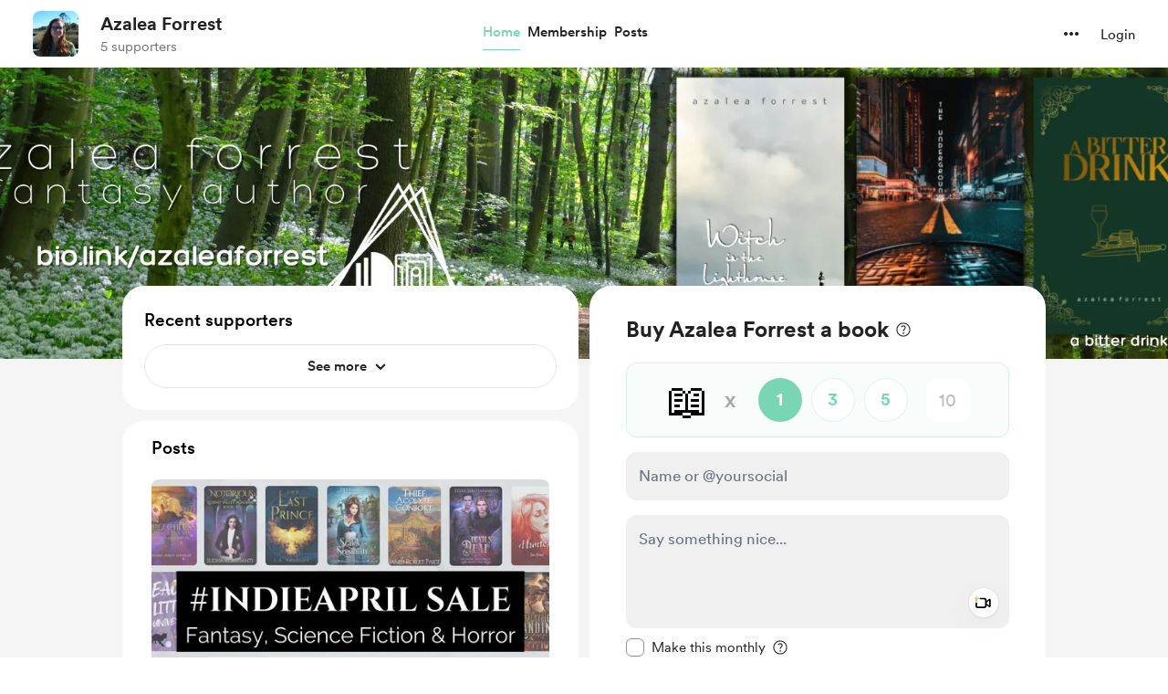

--- FILE ---
content_type: application/javascript
request_url: https://cdn.buymeacoffee.com/static/prod/11.3.9/build/assets/CreatorPageLayout-9f4ffe6b.js
body_size: 8199
content:
import{o,c as n,a as t,n as b,a0 as Z,r as d,u as a,x as U,e as m,g as A,t as h,h as c,F as O,z as L,f as _,ab as T,_ as z,w as H,D as Q,b as N,m as W,G as q,H as G,T as K,y as X,j as ee,d as ae,l as te}from"./app-faee6f7e.js";import{b as oe,c as re,d as se,C as le,e as ne}from"./Footer.vue_vue_type_style_index_0_scoped_da4783f8_lang-321f2e5b.js";import{h as w,_ as ie}from"./BaseLayout-29ea15e3.js";import{F as ce}from"./Footer-dfdd177e.js";import{_ as de}from"./ImageElement-3137a5e2.js";import{a as y}from"./appVariables-ad2859bc.js";import{C as me}from"./CircularLoader-b7b3f323.js";import{_ as ue}from"./AppHead-4aa3ad2a.js";import{A as ge}from"./Button-6449241e.js";import{_ as E}from"./_plugin-vue_export-helper-c27b6911.js";import{_ as R}from"./ModalClose-acca2279.js";import{_ as F}from"./CopyLink-61c3a0bc.js";import{_ as he}from"./XIcon-06c31355.js";import{_ as fe}from"./Facebook-ff495f9b.js";import{a as pe}from"./appConfetti-35e1f47a.js";import{s as I}from"./shareUrls-77fffb40.js";import{m as j,A as _e}from"./Modal-331dd01c.js";import{_ as we}from"./Tooltip-5c497d12.js";import{A as Ce}from"./AppLink-ff3faba6.js";import{t as ve}from"./themeHelper-8f3ed930.js";const be={width:"16",height:"13",viewBox:"0 0 16 13",fill:"none",xmlns:"http://www.w3.org/2000/svg"},xe={__name:"ImageIcon",props:["fillColor"],setup(e){return(r,s)=>(o(),n("svg",be,[t("path",{class:b(e.fillColor),d:"M2.78027 11.1777H13.8066C14.0983 11.1777 14.333 11.0911 14.5107 10.918C14.6885 10.7448 14.7773 10.5078 14.7773 10.207V9.16113L11.8789 6.48145C11.7285 6.34017 11.5645 6.23535 11.3867 6.16699C11.209 6.09408 11.0312 6.05762 10.8535 6.05762C10.4798 6.05762 10.1357 6.19661 9.82129 6.47461L6.75195 9.20215L5.51465 8.09473C5.2321 7.83496 4.92448 7.70508 4.5918 7.70508C4.44596 7.70508 4.29785 7.73698 4.14746 7.80078C4.00163 7.86458 3.85807 7.95801 3.7168 8.08105L1.81641 9.74219V10.1934C1.81641 10.5033 1.90072 10.7448 2.06934 10.918C2.24251 11.0911 2.47949 11.1777 2.78027 11.1777ZM5.60352 6.48145C5.89062 6.48145 6.15495 6.40853 6.39648 6.2627C6.64258 6.11686 6.83626 5.92318 6.97754 5.68164C7.12337 5.4401 7.19629 5.17122 7.19629 4.875C7.19629 4.58333 7.12337 4.31673 6.97754 4.0752C6.83626 3.8291 6.64258 3.63314 6.39648 3.4873C6.15495 3.34147 5.89062 3.26855 5.60352 3.26855C5.30273 3.26855 5.03158 3.34147 4.79004 3.4873C4.5485 3.63314 4.35482 3.8291 4.20898 4.0752C4.06771 4.31673 3.99707 4.58333 3.99707 4.875C3.99707 5.17122 4.06771 5.4401 4.20898 5.68164C4.35482 5.92318 4.5485 6.11686 4.79004 6.2627C5.03158 6.40853 5.30273 6.48145 5.60352 6.48145ZM2.72559 12.333C2.04199 12.333 1.52474 12.1598 1.17383 11.8135C0.822917 11.4717 0.647461 10.9613 0.647461 10.2822V2.39355C0.647461 1.71452 0.822917 1.2041 1.17383 0.862305C1.52474 0.515951 2.04199 0.342773 2.72559 0.342773H13.8545C14.5472 0.342773 15.0667 0.515951 15.4131 0.862305C15.7594 1.2041 15.9326 1.71452 15.9326 2.39355V10.2822C15.9326 10.9613 15.7594 11.4717 15.4131 11.8135C15.0667 12.1598 14.5472 12.333 13.8545 12.333H2.72559Z",fill:"#717171"},null,2)]))}},ke={class:"relative group tw-cover-image-wrap bg-white"},ye=["aria-hidden"],$e={key:1,class:"absolute top-0 left-0 w-full h-full flex justify-center items-center z-50"},De={key:1},Pe={key:0,class:"tw-cover-image relative"},Ae=["src","alt"],Me={__name:"CoverImage",props:["creatorData","isPopUpOpen"],setup(e){let r=Z(),s=d(!1),i=d(!1),u=d(!1),g=d(!1),v=d(!1),x=d(!1);const $=()=>{r.value=T(()=>z(()=>import("./CoverImageUpload-7c10d79b.js"),["assets/CoverImageUpload-7c10d79b.js","assets/app-faee6f7e.js","assets/app-e9e2dd76.css","assets/Modal-331dd01c.js","assets/appVariables-ad2859bc.js","assets/_plugin-vue_export-helper-c27b6911.js","assets/Modal-97e9a37a.css","assets/Search-0cb8a963.js","assets/Button-6449241e.js","assets/BaseLayout-29ea15e3.js","assets/Button-e888ae6c.css","assets/Input-6231eee1.js","assets/ModalClose-acca2279.js","assets/Close-54889bb6.js","assets/ImageElement-3137a5e2.js","assets/lodash-2bc16a6b.js","assets/CircularLoader-b7b3f323.js","assets/CircularLoader-c9028e64.css","assets/BlurHashDecoder-e1ed0d81.js","assets/CoverImageUpload-c358cb12.css"])),s.value=!0};y.IsBrowser&&$();const D=(C,f)=>{x.value=C,u.value=f==="success"},k=C=>{g.value=C},M=()=>{v.value=!0};return(C,f)=>(o(),n("div",ke,[!e.creatorData.cover_image&&!a(x)?(o(),n("div",{key:0,class:b(["h-50 w-full bg-pageTheme1 relative flex items-center justify-center",e.creatorData.own_page?"xs:h-[116px]":"xs:h-[80px]"])},[e.creatorData.own_page&&!a(v)?(o(),n("div",{key:0,"aria-hidden":e.isPopUpOpen,class:"mb-16 xs:mb-8"},[a(g)?c("",!0):(o(),n("div",{key:0,role:"button",tabindex:"0",onClick:f[0]||(f[0]=V=>U(i)?i.value=!0:i=!0),class:"flex items-center bg-white rounded-lg shadow-border font-cr-medium text-sm text-grey71 px-4 h-10 w-max cursor-pointer group/coverImageBtn hover:text-dark hover:bg-greyF5 transition-all duration-200 xs:w-max xs:h-[34px] xs:text-sm xs:mb-4"},[m(xe,{"aria-hidden":"true",class:"mr-2 xs:w-4",fillColor:"transition-all duration-200 group-hover/coverImageBtn:fill-dark"}),A(" "+h(C.$t("lang.common.add_cover_image")),1)]))],8,ye)):c("",!0),a(g)?(o(),n("div",$e,[m(me,{sizeClass:"w-8 h-8 xs:w-5 xs:h-5"})])):c("",!0)],2)):(o(),n("div",De,[a(x)?c("",!0):(o(),n(O,{key:0},[e.creatorData.cover_image||a(u)?(o(),n("div",Pe,[a(u)?(o(),n("div",{key:0,class:"absolute left-0 top-0 w-full h-full",style:L({backgroundImage:"url([data-uri])"})},null,4)):c("",!0),e.creatorData.cover_image?(o(),n(O,{key:1},[e.creatorData.own_page?(o(),n("img",{key:0,src:e.creatorData.cover_image,role:"presentation",alt:C.$t("lang.a11y.cover_image"),style:L({backgroundImage:"url([data-uri])"}),onLoad:f[1]||(f[1]=V=>U(u)?u.value=!1:u=!1),class:"tw-cover-image object-cover"},null,44,Ae)):(o(),_(de,{key:1,src:e.creatorData.cover_image,alt:C.$t("lang.a11y.cover_image"),role:"presentation",width:1400,height:320,cropWidth:[600,768,900],cropSize:[480,600,800],intrinsicSize:2560,imageClass:"tw-cover-image"},null,8,["src","alt"]))],64)):c("",!0)])):c("",!0)],64))])),a(s)&&e.creatorData.own_page?(o(),_(a(r),{key:2,creatorData:e.creatorData,openModal:a(i),onShowBlurHashLoader:k,onTriggerHideUploadBtn:M,onTriggerModalHide:f[2]||(f[2]=V=>U(i)?i.value=!1:i=!1),onTriggerImageCrop:D},null,8,["creatorData","openModal"])):c("",!0)]))}},Ve={},Ue={width:"64",height:"64",viewBox:"0 0 48 48",fill:"none",xmlns:"http://www.w3.org/2000/svg"},He=t("mask",{id:"mask0_419_134",style:{"mask-type":"alpha"},maskUnits:"userSpaceOnUse",x:"0",y:"0",width:"48",height:"48"},[t("rect",{width:"48",height:"48",fill:"#D9D9D9"})],-1),Ie=t("g",{mask:"url(#mask0_419_134)"},[t("path",{d:"M31.0077 26.2807L29.2693 24.5423C29.9821 22.291 29.5064 20.4333 27.8423 18.9692C26.1782 17.5051 24.3834 17.0923 22.4577 17.7307L20.7193 15.9923C21.1706 15.7282 21.6757 15.5321 22.2347 15.4039C22.7936 15.2757 23.3821 15.2115 24 15.2115C26.1744 15.2115 28.016 15.966 29.525 17.475C31.0339 18.984 31.7884 20.8256 31.7884 23C31.7884 23.6179 31.7192 24.2179 31.5807 24.7999C31.4423 25.382 31.2513 25.8756 31.0077 26.2807ZM37.4 32.6153L35.8423 31.1153C37.3731 29.9794 38.718 28.7147 39.8769 27.3211C41.0359 25.9275 41.9179 24.4871 42.5231 23C40.8564 19.3897 38.3821 16.532 35.1 14.4269C31.818 12.3218 28.2397 11.2692 24.3654 11.2692C23.0808 11.2692 21.7789 11.3865 20.4597 11.6211C19.1404 11.8557 18.0513 12.1372 17.1924 12.4654L15.4501 10.6923C16.5655 10.2103 17.9225 9.80772 19.5212 9.48465C21.1199 9.16155 22.677 9 24.1923 9C28.6769 9 32.8109 10.2686 36.5942 12.8058C40.3775 15.3429 43.1538 18.741 44.923 23C44.1077 24.9153 43.0711 26.6762 41.8134 28.2826C40.5557 29.889 39.0846 31.3332 37.4 32.6153ZM40.3961 43.4537L32.3039 35.4537C31.2782 35.9076 30.0385 36.2787 28.5847 36.5672C27.1308 36.8557 25.6026 36.9999 24 36.9999C19.4154 36.9999 15.236 35.7313 11.4616 33.1941C7.68726 30.657 4.89239 27.2589 3.07703 23C3.79499 21.2538 4.78089 19.5685 6.03473 17.9442C7.28859 16.3198 8.73988 14.8346 10.3886 13.4884L4.26168 7.38075L5.86163 5.75L41.8846 41.773L40.3961 43.4537ZM11.9385 15.0884C10.6924 15.9628 9.44304 17.1461 8.19048 18.6384C6.93788 20.1307 6.02313 21.5846 5.44623 23C7.13339 26.6102 9.64684 29.4679 12.9866 31.573C16.3263 33.6781 20.0923 34.7307 24.2846 34.7307C25.5257 34.7307 26.7532 34.6352 27.9674 34.4441C29.1815 34.2531 30.0552 34.0179 30.5885 33.7384L27.0423 30.1922C26.6885 30.3717 26.2161 30.5159 25.625 30.6249C25.034 30.7339 24.4923 30.7884 24 30.7884C21.8462 30.7884 20.0097 30.039 18.4904 28.5403C16.9712 27.0416 16.2116 25.1948 16.2116 23C16.2116 22.5 16.2661 21.9679 16.3751 21.4038C16.484 20.8397 16.6283 20.3577 16.8078 19.9577L11.9385 15.0884Z",fill:"white"})],-1),Se=[He,Ie];function Be(e,r){return o(),n("svg",Ue,Se)}const Le=E(Ve,[["render",Be]]),Ee={class:"relative"},Oe={class:"fixed w-full h-full left-0 top-0 bg-black/75 backdrop-blur-lg z-50"},Ze={class:"flex items-center justify-center h-full px-4"},Te={class:"text-center"},ze={class:"text-white font-cr-bold text-xl xs:text-xl leading-7 mb-2"},Fe={class:"font-cr-regular max-w-[500px] text-sm text-white"},Ne={class:"font-cr-regular"},Re={__name:"NsfwModal",props:["creatorData"],emits:["setNsfwCookie"],setup(e,{emit:r}){return(s,i)=>(o(),n("div",Ee,[t("div",Oe,[t("div",Ze,[t("div",Te,[m(Le,{class:"mx-auto my-0 mb-4 w-12"}),t("p",ze,h(s.$t("lang.common.age_warning_title")),1),t("p",Fe,[t("span",Ne,h(e.creatorData.name),1),A(" "+h(s.$t("lang.common.age_warning_desc")),1)]),m(ge,{onClick:i[0]||(i[0]=u=>s.$emit("setNsfwCookie")),class:"px-4 py-3 font-cr-medium text-black text-sm tw-white-color-rounded-full mt-5 mx-auto my-0"},{default:H(()=>[A(h(s.$t("lang.common.age_confirm")),1)]),_:1})])])])]))}},je={class:"text-center bg-greyF9 pb-32 pt-12 mt-8"},Ye={class:"max-w-[500px] mx-auto my-0 xs:px-4"},Je={class:"font-cr-medium text-xl text-dark mb-2"},Qe={class:"font-cr-regular text-base text-dark"},We={__name:"BlockedPage",props:["creatorData"],setup(e){return(r,s)=>(o(),n("div",je,[t("div",Ye,[t("p",Je,h(r.$t("lang.common.blocked_user_title"))+" "+h(a(w).getFirstName(e.creatorData.name)),1),t("p",Qe,h(r.$t("lang.common.blocked_user_desc")),1)])]))}},qe={},Ge={width:"20",height:"20",viewBox:"0 0 20 20",fill:"none",xmlns:"http://www.w3.org/2000/svg"},Ke=t("mask",{id:"mask0_753_943",style:{"mask-type":"alpha"},maskUnits:"userSpaceOnUse",x:"0",y:"0",width:"20",height:"20"},[t("rect",{width:"20",height:"20",fill:"#D9D9D9"})],-1),Xe=t("g",{mask:"url(#mask0_753_943)"},[t("path",{d:"M3 8.25083V3.7559C3 3.54363 3.07179 3.36458 3.21537 3.21875C3.35897 3.07292 3.5369 3 3.74917 3H8.2441C8.45637 3 8.63542 3.07179 8.78125 3.21538C8.92708 3.35897 9 3.5369 9 3.74917V8.2441C9 8.45637 8.92821 8.63542 8.78463 8.78125C8.64103 8.92708 8.4631 9 8.25083 9H3.7559C3.54363 9 3.36458 8.92821 3.21875 8.78463C3.07292 8.64103 3 8.4631 3 8.25083ZM4.5 7.5H7.5V4.5H4.5V7.5ZM3 16.2508V11.7559C3 11.5436 3.07179 11.3646 3.21537 11.2188C3.35897 11.0729 3.5369 11 3.74917 11H8.2441C8.45637 11 8.63542 11.0718 8.78125 11.2154C8.92708 11.359 9 11.5369 9 11.7492V16.2441C9 16.4564 8.92821 16.6354 8.78463 16.7812C8.64103 16.9271 8.4631 17 8.25083 17H3.7559C3.54363 17 3.36458 16.9282 3.21875 16.7846C3.07292 16.641 3 16.4631 3 16.2508ZM4.5 15.5H7.5V12.5H4.5V15.5ZM11 8.25083V3.7559C11 3.54363 11.0718 3.36458 11.2154 3.21875C11.359 3.07292 11.5369 3 11.7492 3H16.2441C16.4564 3 16.6354 3.07179 16.7812 3.21538C16.9271 3.35897 17 3.5369 17 3.74917V8.2441C17 8.45637 16.9282 8.63542 16.7846 8.78125C16.641 8.92708 16.4631 9 16.2508 9H11.7559C11.5436 9 11.3646 8.92821 11.2188 8.78463C11.0729 8.64103 11 8.4631 11 8.25083ZM12.5 7.5H15.5V4.5H12.5V7.5ZM15.5 17V15.5H17V17H15.5ZM11 12.5V11H12.5V12.5H11ZM12.5 14V12.5H14V14H12.5ZM11 15.5V14H12.5V15.5H11ZM12.5 17V15.5H14V17H12.5ZM14 15.5V14H15.5V15.5H14ZM14 12.5V11H15.5V12.5H14ZM15.5 14V12.5H17V14H15.5Z",fill:"#1C1B1F"})],-1),ea=[Ke,Xe];function aa(e,r){return o(),n("svg",Ge,ea)}const ta=E(qe,[["render",aa]]);const Y=e=>(q("data-v-d38d55e8"),e=e(),G(),e),oa=["aria-label"],ra={class:"text-xl text-dark font-cr-medium"},sa=Y(()=>t("p",{class:"mt-2 text-grey71 font-cr-regular text-sm"},"Share it with your fans and don't forget to add it to your social bios, YouTube descriptions, etc.",-1)),la=["aria-label"],na={class:"tw-page-link truncate mr-3 xs:mr-0"},ia={class:"w-12.5 flex justify-end flex-shrink-0 xs:hidden"},ca={key:0,class:"relative group"},da={key:1,class:"text-dark font-cr-regular text-sm"},ma={class:"flex mt-4"},ua=Y(()=>t("textarea",{"aria-hidden":"true",tabindex:"-1",class:"absolute opacity-0 -z-10 top-0 w-0 h-0 left-0",id:"PageUrl"},null,-1)),ga=["aria-label"],ha=["aria-label"],fa=["aria-label"],pa=["href","aria-label"],_a=["aria-label"],wa=["href","aria-label"],Ca=["aria-label"],va={__name:"YourPageIsLive",props:["creatorData","showOnload"],emits:["closeLiveModal"],setup(e,{emit:r}){const s=e,{t:i}=Q();let u=I.creatorPage(),g=I.creatorShortPageUrl(),v="lang.share.page_is_live",x=d(""),$=d(!1),D=d(!1),k=d(!1),M=d(!1),C=Z(),f="relative w-10 h-10 font-cr-book bg-greyF0 hover:bg-greyDD rounded-full flex items-center justify-center mb-2 mx-auto transition";N(()=>{j.makeHtmlBodyFixed(),setTimeout(()=>{pe.loadConfetti(),k.value=!0},50),x.value=y.tweetUrlPrefix+encodeURIComponent(i(v,{name:s.creatorData.name,alternative:s.creatorData.tag_alternative,emoji:s.creatorData.tag_emoji})+" — "+u)});const V=()=>{C.value=T(()=>z(()=>import("./QrCodeElement-06112cdb.js"),["assets/QrCodeElement-06112cdb.js","assets/app-faee6f7e.js","assets/app-e9e2dd76.css","assets/shareUrls-77fffb40.js"]))};y.IsBrowser&&(V(),M.value=!0);const S=l=>{w.copyLink("PageUrl",g),l==="link"?$.value=!0:D.value=!0,setTimeout(()=>{l==="link"?$.value=!1:D.value=!1},2e3)},B=l=>{l.target.classList.contains("closePopup")&&(k.value=!1,setTimeout(()=>{r("closeLiveModal")},200))};return(l,p)=>(o(),n("div",{class:"fixed left-0 top-0 flex justify-center w-full h-screen tw-page-live-bg z-100 bg-dark/10 backdrop-blur-sm tw-fade-in-out-bg closePopup",onClick:p[4]||(p[4]=P=>B(P)),role:"presentation","aria-label":l.$t("lang.a11y.close_popup"),tabindex:"-1"},[t("div",{class:b([a(k)?"bottom-4 xs:bottom-25":"-bottom-80","content w-100 absolute bg-white shadow-boxV1 rounded-3xl p-6 py-5 ease-in-out duration-500 xs:w-11/12"]),role:"dialog","aria-modal":"true",onClick:p[3]||(p[3]=W(()=>{},["stop"])),"aria-live":"assertive",tabindex:"1"},[m(R,{onClick:p[0]||(p[0]=P=>B(P)),role:"button","aria-label":l.$t("lang.a11y.close_popup"),class:"closePopup w-8 h-8 absolute right-3 top-3 xs:top-2",iconSize:{width:14,height:14}},null,8,["aria-label"]),t("div",null,[t("h3",ra,h(e.showOnload?"Your page is live!":"Changes are updated."),1),sa,t("div",{onClick:p[1]||(p[1]=P=>S("link")),role:"button","aria-label":l.$t("lang.a11y.copy_link")+" "+a(w).replaceStringWithEmpty(a(g),"https://"),class:"cursor-pointer bg-white border border-greyDD rounded-lg px-4 py-3 w-full mt-4 block text-base flex items-center justify-between break-all font-cr-bold xs:text-sm"},[t("span",na,h(a(w).replaceStringWithEmpty(a(g),"https://")),1),t("div",ia,[a($)?(o(),n("span",da,h(l.$t("lang.common.copied")),1)):(o(),n("div",ca,[m(we,{class:"w-18 py-1 !px-1 -top-10 left-[-26px]",tooltipText:"Copy link",arrowPosition:"center"}),m(F,{class:"flex-shrink-0",width:"18",height:"18"})]))])],8,la),t("div",ma,[ua,t("div",{class:"text-[11px] text-center w-14",tabindex:"0","aria-label":l.$t("lang.a11y.copy_link")},[t("a",{onClick:p[2]||(p[2]=P=>S("button")),role:"button","aria-label":l.$t("lang.a11y.copy_link"),href:"javascript:void(0)",class:b(a(f))},[m(F,{class:"relative","aria-hidden":"true",tabindex:"-1",width:"20",height:"20"})],10,ha),A(" "+h(a(D)?l.$t("lang.common.copied"):l.$t("lang.common.copy_link")),1)],8,ga),t("div",{class:"text-[11px] text-center w-14 ml-2",tabindex:"0","aria-label":l.$t("lang.a11y.twitter_share")},[a(x)?(o(),n("a",{key:0,href:a(x),onclick:"window.open(this.href,'targetWindow','toolbar=no,location=0,status=no,menubar=no,scrollbars=yes,resizable=yes,width=600,height=250'); return false;",role:"button","aria-label":l.$t("lang.a11y.twitter_share"),class:b(a(f))},[m(he,{class:"relative","aria-hidden":"true",tabindex:"-1",width:"20",height:"16"})],10,pa)):c("",!0),A(" "+h(l.$t("lang.common.tweet")),1)],8,fa),t("div",{class:"text-[11px] text-center w-14 ml-2",tabindex:"0","aria-label":l.$t("lang.a11y.facebook_share")},[t("a",{onclick:"window.open(this.href,'targetWindow','toolbar=no,location=0,status=no,menubar=no,scrollbars=yes,resizable=yes,width=600,height=250'); return false;",href:`${a(y).fbShareUrlPrefix}${a(u)}`,role:"button","aria-label":l.$t("lang.a11y.facebook_share"),class:b(a(f))},[m(fe,{class:"relative","aria-hidden":"true",tabindex:"-1",fillClass:"fill-dark",width:22,height:22})],10,wa),A(" "+h(l.$t("lang.common.facebook")),1)],8,_a),t("div",{class:"text-[11px] text-center w-14 ml-2",tabindex:"0","aria-label":l.$t("lang.a11y.save_qr")},[a(M)?(o(),_(a(C),{key:0,hideText:!0,shareBoxClass:a(f)},{default:H(()=>[m(ta,{class:"relative"})]),_:1},8,["shareBoxClass"])):c("",!0),A(" "+h(l.$t("lang.common.qr_code")),1)],8,Ca)])])],2)],8,oa))}},ba=E(va,[["__scopeId","data-v-d38d55e8"]]),xa={class:"w-110 bg-white rounded-xl xs:w-full xs:rounded-b-none"},ka={__name:"ShareAndReportOnMobile",props:["creatorData"],setup(e){let r=d(!1),s=d(!1);const i=u=>{s.value=u};return(u,g)=>(o(),n(O,null,[t("div",{class:b(["flex absolute right-4 top-18",a(s)?"z-20":"z-10"])},[e.creatorData.own_page?c("",!0):(o(),_(oe,{key:0,creatorData:e.creatorData,fromComponent:"creator_layout",onTriggerFollowModalParent:i},null,8,["creatorData"])),m(re,{creatorData:e.creatorData,fromComponent:"creator_layout",onTriggerOpenShareModal:g[0]||(g[0]=v=>U(r)?r.value=!0:r=!0)},null,8,["creatorData"])],2),a(r)?(o(),_(_e,{key:0,onClose:g[2]||(g[2]=v=>U(r)?r.value=!1:r=!1)},{default:H(()=>[t("div",xa,[m(R,{onClick:g[1]||(g[1]=v=>U(r)?r.value=!1:r=!1),class:"w-8 h-8 absolute right-3 top-4 xs:top-2",iconSize:{width:14,height:14}}),m(se,{creatorData:e.creatorData,creatorPageUrl:a(I).creatorPage(),creatorShortPageUrl:a(I).creatorShortPageUrl()},null,8,["creatorData","creatorPageUrl","creatorShortPageUrl"])])]),_:1})):c("",!0)],64))}},ya={class:"w-full p-4 text-sm flex items-center justify-center bg-warning"},$a={class:"text-sm text-black font-cr-bold"},Da={__name:"SetupPayoutHeader",setup(e){return(r,s)=>(o(),n("div",ya,[t("span",$a,h(r.$t("lang.common.setup_account")),1),m(Ce,{href:`${a(y).mainUrl}/payout-settings`,class:"ml-3 h-10 font-cr-medium text-sm text-white bg-black rounded-full flex-shrink-0 px-4 xs:px-3"},{default:H(()=>[A(h(r.$t("lang.common.complete_setup")),1)]),_:1},8,["href"])]))}};const Pa={__name:"PopUpMessage",setup(e){const{toastIsVisible:r,toastMessage:s,toastBackgroundColor:i}=w.useToast();return(u,g)=>(o(),_(K,{name:"slide-fade"},{default:H(()=>[a(r)?(o(),n("div",{key:0,style:L({backgroundColor:a(i)}),class:"fixed top-25 left-1/2 transform -translate-x-1/2 z-[9999] text-white p-2.5 rounded-2xl shadow-lg"},[t("p",null,h(a(s)),1)],4)):c("",!0)]),_:1}))}},Aa=E(Pa,[["__scopeId","data-v-9760ab7c"]]),Ma=["aria-hidden"],qa={__name:"CreatorPageLayout",props:["creatorData","hideCoverImage","fromPage","singlePageHeader","isPopUpOpen","subscription","openShareModal"],emits:["setIsPopUpOpen"],setup(e,{emit:r}){const s=e;let i=d(!1),u=d(!1),g=d(!0),v=d(!1),x=d(!1),$=Z(),D=d(!1),k=d(!1);const M=()=>{$.value=T(()=>z(()=>import("./EditProfileModal-e8523a84.js"),["assets/EditProfileModal-e8523a84.js","assets/app-faee6f7e.js","assets/app-e9e2dd76.css","assets/Modal-331dd01c.js","assets/appVariables-ad2859bc.js","assets/_plugin-vue_export-helper-c27b6911.js","assets/Modal-97e9a37a.css","assets/Button-6449241e.js","assets/BaseLayout-29ea15e3.js","assets/Button-e888ae6c.css","assets/AppLink-ff3faba6.js","assets/Input-6231eee1.js","assets/InputError-6c7e244e.js","assets/ImageElement-3137a5e2.js","assets/Tooltip-5c497d12.js","assets/DropDown-d1a3890f.js","assets/tabTypes-49752d2d.js","assets/Arrow-7c7a912f.js","assets/Close-54889bb6.js","assets/shareUrls-77fffb40.js","assets/XIcon-06c31355.js","assets/EditProfileModal-8c15ea0b.css","assets/ToggleButton-6b16d819.css"])),D.value=!0};y.IsBrowser&&M(),X(()=>s.openShareModal,()=>{k.value=!k.value}),N(()=>{let l=document.cookie.match("bmc-nsfw=[^;]+"),p=!1,P=!1;y.IsBrowser&&(p=w.getParamsValueFromUrl("status")==1,P=w.getParamsValueFromUrl("new")==1),i.value=!l,(p||P)&&s.creatorData.own_page&&s.creatorData.is_payout_connected&&(v.value=!0,g=!p,r("setIsPopUpOpen",!0)),y.IsBrowser&&!w.getCookie("accept_webp")&&w.supportsWebp().then(J=>{w.setCookieValue("accept_webp",J,"month")}),y.IsBrowser&&window.addEventListener("scroll",()=>{s.fromPage==="post_single"&&(x.value=w.checkScrollEvent().status==="scrollUP")})});const C=()=>{document.cookie="bmc-nsfw=1",i.value=!1},f=()=>{u.value=!0,r("setIsPopUpOpen",!0)},V=()=>{u.value=!1,r("setIsPopUpOpen",!1)},S=()=>{j.removeHtmlBodyFixed(),v.value=!1,r("setIsPopUpOpen",!1),w.manualUrlChange(I.creatorPage())},B=ee(()=>ve.generateTheme(s.creatorData.page_color));return(l,p)=>(o(),_(ie,null,{default:H(()=>[m(ue),a(ae)().props.current_user_data&&e.creatorData.own_page&&!e.creatorData.is_payout_connected?(o(),_(Da,{key:0})):c("",!0),t("div",{class:"min-h-screen bg-white relative",style:L(B.value)},[m(le,{class:b(["bg-white z-20",[{"sticky top-0":e.fromPage!=="post_single"},{"sticky top-0 tw-top-bottom-fadein":a(x)}]]),creatorData:e.creatorData,fromPage:e.fromPage,singlePageHeader:e.singlePageHeader,openShareModal:a(k),onOpenEditModal:f},null,8,["class","creatorData","fromPage","singlePageHeader","openShareModal"]),m(Aa),t("div",{class:b(["tw-page-h relative xs:pb-10",[e.creatorData.auth_user_blocked?"mb-0":"pb-20",e.fromPage==="post_single"?"bg-white":"bg-greyF5 "]])},[e.hideCoverImage?c("",!0):(o(),_(Me,{key:0,creatorData:e.creatorData,isPopUpOpen:e.isPopUpOpen},null,8,["creatorData","isPopUpOpen"])),t("div",{"aria-hidden":e.isPopUpOpen,class:"relative"},[a(w).checkIsTab()&&e.fromPage!=="post_single"?(o(),_(ne,{key:0,class:"hidden maxmd:block maxmd:-mt-14 maxmd:z-10 maxmd:relative",creatorData:e.creatorData},null,8,["creatorData"])):c("",!0),a(w).checkIsTab()&&e.fromPage!=="post_single"?(o(),_(ka,{key:1,creatorData:e.creatorData},null,8,["creatorData"])):c("",!0)],8,Ma),e.creatorData.auth_user_blocked?(o(),_(We,{key:1,creatorData:e.creatorData},null,8,["creatorData"])):(o(),n("div",{key:2,class:b(["relative",{"-mt-20 maxmd:mt-4 maxmd:px-3":e.fromPage!=="post_single"}]),id:"tw-ctr-page"},[te(l.$slots,"default")],2))],2),m(ce,{"aria-hidden":e.isPopUpOpen,subscription:e.subscription,isPostSingle:e.fromPage=="post_single",class:b({"bg-greyF5":e.fromPage!=="post_single"})},null,8,["aria-hidden","subscription","isPostSingle","class"]),a(i)&&e.creatorData.has_nsfw==1&&!e.creatorData.own_page?(o(),_(Re,{key:0,onSetNsfwCookie:C,creatorData:e.creatorData},null,8,["creatorData"])):c("",!0),a(D)&&a(u)&&e.creatorData.own_page?(o(),_(a($),{key:1,creatorData:e.creatorData,onClose:V},null,8,["creatorData"])):c("",!0),a(v)?(o(),_(ba,{key:2,creatorData:e.creatorData,showOnload:a(g),onCloseLiveModal:S},null,8,["creatorData","showOnload"])):c("",!0)],4)]),_:3}))}};export{qa as _};
